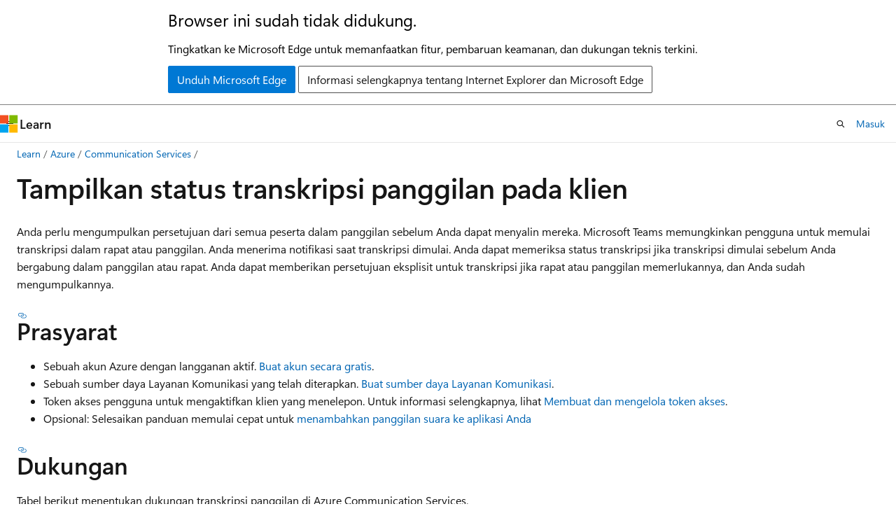

--- FILE ---
content_type: text/html
request_url: https://learn.microsoft.com/id-id/azure/communication-services/how-tos/calling-sdk/call-transcription
body_size: 80646
content:
 <!DOCTYPE html>
		<html
			class="layout layout-holy-grail   show-table-of-contents conceptual show-breadcrumb default-focus"
			lang="id-id"
			dir="ltr"
			data-authenticated="false"
			data-auth-status-determined="false"
			data-target="docs"
			x-ms-format-detection="none"
		>
			
		<head>
			<title>Tampilkan status transkripsi panggilan pada klien - An Azure Communication Services article | Microsoft Learn</title>
			<meta charset="utf-8" />
			<meta name="viewport" content="width=device-width, initial-scale=1.0" />
			<meta name="color-scheme" content="light dark" />

			<meta name="description" content="Gunakan SDK Azure Communication Services untuk menampilkan status transkripsi panggilan." />
			<link rel="canonical" href="https://learn.microsoft.com/id-id/azure/communication-services/how-tos/calling-sdk/call-transcription" /> 

			<!-- Non-customizable open graph and sharing-related metadata -->
			<meta name="twitter:card" content="summary_large_image" />
			<meta name="twitter:site" content="@MicrosoftLearn" />
			<meta property="og:type" content="website" />
			<meta property="og:image:alt" content="Microsoft Learn" />
			<meta property="og:image" content="https://learn.microsoft.com/en-us/media/open-graph-image.png" />
			<!-- Page specific open graph and sharing-related metadata -->
			<meta property="og:title" content="Tampilkan status transkripsi panggilan pada klien - An Azure Communication Services article" />
			<meta property="og:url" content="https://learn.microsoft.com/id-id/azure/communication-services/how-tos/calling-sdk/call-transcription" />
			<meta property="og:description" content="Gunakan SDK Azure Communication Services untuk menampilkan status transkripsi panggilan." />
			<meta name="platform_id" content="fa8c0cbb-8252-d437-37c5-23fc7e94d87e" /> <meta name="scope" content="Azure" />
			<meta name="locale" content="id-id" />
			 <meta name="adobe-target" content="true" /> 
			<meta name="uhfHeaderId" content="azure" />

			<meta name="page_type" content="conceptual" />

			<!--page specific meta tags-->
			

			<!-- custom meta tags -->
			
		<meta name="schema" content="Conceptual" />
	
		<meta name="author" content="tophpalmer" />
	
		<meta name="breadcrumb_path" content="/azure/bread/toc.json" />
	
		<meta name="depot_name" content="Azure.azure-documents" />
	
		<meta name="document_id" content="bb4966d0-024b-0939-b314-011ad8f4013d" />
	
		<meta name="document_version_independent_id" content="5a68b97b-368d-9803-2854-eab29717d43b" />
	
		<meta name="feedback_help_link_type" content="get-help-at-qna" />
	
		<meta name="feedback_help_link_url" content="https://learn.microsoft.com/answers/tags/128/azure-communication-services/" />
	
		<meta name="feedback_product_url" content="https://feedback.azure.com/d365community/forum/81ff6d2b-0c25-ec11-b6e6-000d3a4f0858" />
	
		<meta name="feedback_system" content="Standard" />
	
		<meta name="git_commit_id" content="cb30a172f850b91a5b4276740150843bb55a180b" />
	
		<meta name="gitcommit" content="https://github.com/MicrosoftDocs/azure-docs-pr/blob/cb30a172f850b91a5b4276740150843bb55a180b/articles/communication-services/how-tos/calling-sdk/call-transcription.md" />
	
		<meta name="learn_banner_products" content="azure" />
	
		<meta name="ms.author" content="chpalm" />
	
		<meta name="ms.custom" content="template-how-to" />
	
		<meta name="ms.date" content="2025-06-15T00:00:00Z" />
	
		<meta name="ms.service" content="azure-communication-services" />
	
		<meta name="ms.subservice" content="calling" />
	
		<meta name="ms.suite" content="office" />
	
		<meta name="ms.topic" content="how-to" />
	
		<meta name="original_content_git_url" content="https://github.com/MicrosoftDocs/azure-docs-pr/blob/live/articles/communication-services/how-tos/calling-sdk/call-transcription.md" />
	
		<meta name="permissioned-type" content="public" />
	
		<meta name="recommendation_types" content="Training" />
	
		<meta name="recommendation_types" content="Certification" />
	
		<meta name="recommendations" content="true" />
	
		<meta name="site_name" content="Docs" />
	
		<meta name="updated_at" content="2025-10-31T06:59:00Z" />
	
		<meta name="zone_pivot_group_filename" content="zone-pivot-groups.json" />
	
		<meta name="zone_pivot_groups" content="acs-plat-web-ios-android-windows" />
	
		<meta name="ms.translationtype" content="MT" />
	
		<meta name="ms.contentlocale" content="id-id" />
	
		<meta name="loc_version" content="2025-10-08T05:27:39.7057933Z" />
	
		<meta name="loc_source_id" content="Github-70773711#live" />
	
		<meta name="loc_file_id" content="Github-70773711.live.Azure.azure-documents.articles/communication-services/how-tos/calling-sdk/call-transcription.md" />
	
		<meta name="toc_rel" content="../../toc.json" />
	
		<meta name="word_count" content="2760" />
	
		<meta name="asset_id" content="communication-services/how-tos/calling-sdk/call-transcription" />
	
		<meta name="item_type" content="Content" />
	
		<meta name="monikers" content="migrate" />
	
		<meta name="monikers" content="cyclecloud-8" />
	
		<meta name="monikers" content="cyclecloud-7" />
	
		<meta name="monikers" content="migrate-classic" />
	
		<meta name="previous_tlsh_hash" content="3F15518297A171333BE4B8D79F732F2CBC51B18165B643FCD97419BF4C21380D1AB9CCA1961A5EC83754CAA507C66CEC5A1A7CBFD3B0AB0591BA86904FB028DB3C9571E668" />
	
		<meta name="github_feedback_content_git_url" content="https://github.com/MicrosoftDocs/azure-docs/blob/main/articles/communication-services/how-tos/calling-sdk/call-transcription.md" />
	 
		<meta name="cmProducts" content="https://authoring-docs-microsoft.poolparty.biz/devrel/54fcef21-b24a-4ef4-9c4a-a525c23ee9a3" data-source="generated" />
	
		<meta name="cmProducts" content="https://authoring-docs-microsoft.poolparty.biz/devrel/63959238-cb90-4871-a33d-4a5519097e47" data-source="generated" />
	
		<meta name="spProducts" content="https://authoring-docs-microsoft.poolparty.biz/devrel/8ab60220-e56b-41ff-a8bf-45b8d7ab716f" data-source="generated" />
	
		<meta name="spProducts" content="https://authoring-docs-microsoft.poolparty.biz/devrel/78d87f42-5582-4a6b-90be-7db2f12b34e6" data-source="generated" />
	

			<!-- assets and js globals -->
			
			<link rel="stylesheet" href="/static/assets/0.4.03301.7415-7dd881c1/styles/site-ltr.css" />
			
			<link rel="preconnect" href="//mscom.demdex.net" crossorigin />
						<link rel="dns-prefetch" href="//target.microsoft.com" />
						<link rel="dns-prefetch" href="//microsoftmscompoc.tt.omtrdc.net" />
						<link
							rel="preload"
							as="script"
							href="/static/third-party/adobe-target/at-js/2.9.0/at.js"
							integrity="sha384-l4AKhsU8cUWSht4SaJU5JWcHEWh1m4UTqL08s6b/hqBLAeIDxTNl+AMSxTLx6YMI"
							crossorigin="anonymous"
							id="adobe-target-script"
							type="application/javascript"
						/>
			<script src="https://wcpstatic.microsoft.com/mscc/lib/v2/wcp-consent.js"></script>
			<script src="https://js.monitor.azure.com/scripts/c/ms.jsll-4.min.js"></script>
			<script src="/_themes/docs.theme/master/id-id/_themes/global/deprecation.js"></script>

			<!-- msdocs global object -->
			<script id="msdocs-script">
		var msDocs = {
  "environment": {
    "accessLevel": "online",
    "azurePortalHostname": "portal.azure.com",
    "reviewFeatures": false,
    "supportLevel": "production",
    "systemContent": true,
    "siteName": "learn",
    "legacyHosting": false
  },
  "data": {
    "contentLocale": "id-id",
    "contentDir": "ltr",
    "userLocale": "id-id",
    "userDir": "ltr",
    "pageTemplate": "Conceptual",
    "brand": "azure",
    "context": {},
    "standardFeedback": true,
    "showFeedbackReport": false,
    "feedbackHelpLinkType": "get-help-at-qna",
    "feedbackHelpLinkUrl": "https://learn.microsoft.com/answers/tags/128/azure-communication-services/",
    "feedbackSystem": "Standard",
    "feedbackGitHubRepo": "MicrosoftDocs/azure-docs",
    "feedbackProductUrl": "https://feedback.azure.com/d365community/forum/81ff6d2b-0c25-ec11-b6e6-000d3a4f0858",
    "extendBreadcrumb": false,
    "isEditDisplayable": false,
    "isPrivateUnauthorized": false,
    "hideViewSource": false,
    "isPermissioned": false,
    "hasRecommendations": true,
    "contributors": [
      {
        "name": "tophpalmer",
        "url": "https://github.com/tophpalmer"
      },
      {
        "name": "vac0224",
        "url": "https://github.com/vac0224"
      },
      {
        "name": "sonalisaxenacse12",
        "url": "https://github.com/sonalisaxenacse12"
      },
      {
        "name": "tomaschladek",
        "url": "https://github.com/tomaschladek"
      },
      {
        "name": "jsaurezlee-msft",
        "url": "https://github.com/jsaurezlee-msft"
      },
      {
        "name": "ddematheu2",
        "url": "https://github.com/ddematheu2"
      },
      {
        "name": "ProbablePrime",
        "url": "https://github.com/ProbablePrime"
      }
    ]
  },
  "functions": {}
};;
	</script>

			<!-- base scripts, msdocs global should be before this -->
			<script src="/static/assets/0.4.03301.7415-7dd881c1/scripts/id-id/index-docs.js"></script>
			

			<!-- json-ld -->
			
		</head>
	
			<body
				id="body"
				data-bi-name="body"
				class="layout-body "
				lang="id-id"
				dir="ltr"
			>
				<header class="layout-body-header">
		<div class="header-holder has-default-focus">
			
		<a
			href="#main"
			
			style="z-index: 1070"
			class="outline-color-text visually-hidden-until-focused position-fixed inner-focus focus-visible top-0 left-0 right-0 padding-xs text-align-center background-color-body"
			
		>
			Lompati ke konten utama
		</a>
	
		<a
			href="#"
			data-skip-to-ask-learn
			style="z-index: 1070"
			class="outline-color-text visually-hidden-until-focused position-fixed inner-focus focus-visible top-0 left-0 right-0 padding-xs text-align-center background-color-body"
			hidden
		>
			Lewati dan langsung menuju pengalaman obrolan Ask Learn
		</a>
	

			<div hidden id="cookie-consent-holder" data-test-id="cookie-consent-container"></div>
			<!-- Unsupported browser warning -->
			<div
				id="unsupported-browser"
				style="background-color: white; color: black; padding: 16px; border-bottom: 1px solid grey;"
				hidden
			>
				<div style="max-width: 800px; margin: 0 auto;">
					<p style="font-size: 24px">Browser ini sudah tidak didukung.</p>
					<p style="font-size: 16px; margin-top: 16px;">
						Tingkatkan ke Microsoft Edge untuk memanfaatkan fitur, pembaruan keamanan, dan dukungan teknis terkini.
					</p>
					<div style="margin-top: 12px;">
						<a
							href="https://go.microsoft.com/fwlink/p/?LinkID=2092881 "
							style="background-color: #0078d4; border: 1px solid #0078d4; color: white; padding: 6px 12px; border-radius: 2px; display: inline-block;"
						>
							Unduh Microsoft Edge
						</a>
						<a
							href="https://learn.microsoft.com/en-us/lifecycle/faq/internet-explorer-microsoft-edge"
							style="background-color: white; padding: 6px 12px; border: 1px solid #505050; color: #171717; border-radius: 2px; display: inline-block;"
						>
							Informasi selengkapnya tentang Internet Explorer dan Microsoft Edge
						</a>
					</div>
				</div>
			</div>
			<!-- site header -->
			<header
				id="ms--site-header"
				data-test-id="site-header-wrapper"
				role="banner"
				itemscope="itemscope"
				itemtype="http://schema.org/Organization"
			>
				<div
					id="ms--mobile-nav"
					class="site-header display-none-tablet padding-inline-none gap-none"
					data-bi-name="mobile-header"
					data-test-id="mobile-header"
				></div>
				<div
					id="ms--primary-nav"
					class="site-header display-none display-flex-tablet"
					data-bi-name="L1-header"
					data-test-id="primary-header"
				></div>
				<div
					id="ms--secondary-nav"
					class="site-header display-none display-flex-tablet"
					data-bi-name="L2-header"
					data-test-id="secondary-header"
					
				></div>
			</header>
			
		<!-- banner -->
		<div data-banner>
			<div id="disclaimer-holder"></div>
			
		</div>
		<!-- banner end -->
	
		</div>
	</header>
				 <section
					id="layout-body-menu"
					class="layout-body-menu display-flex"
					data-bi-name="menu"
			  >
					
		<div
			id="left-container"
			class="left-container display-none display-block-tablet padding-inline-sm padding-bottom-sm width-full"
			data-toc-container="true"
		>
			<!-- Regular TOC content (default) -->
			<div id="ms--toc-content" class="height-full">
				<nav
					id="affixed-left-container"
					class="margin-top-sm-tablet position-sticky display-flex flex-direction-column"
					aria-label="Primer"
					data-bi-name="left-toc"
					role="navigation"
				></nav>
			</div>
			<!-- Collapsible TOC content (hidden by default) -->
			<div id="ms--toc-content-collapsible" class="height-full" hidden>
				<nav
					id="affixed-left-container"
					class="margin-top-sm-tablet position-sticky display-flex flex-direction-column"
					aria-label="Primer"
					data-bi-name="left-toc"
					role="navigation"
				>
					<div
						id="ms--collapsible-toc-header"
						class="display-flex justify-content-flex-end margin-bottom-xxs"
					>
						<button
							type="button"
							class="button button-clear inner-focus"
							data-collapsible-toc-toggle
							aria-expanded="true"
							aria-controls="ms--collapsible-toc-content"
							aria-label="Daftar isi"
						>
							<span class="icon font-size-h4" aria-hidden="true">
								<span class="docon docon-panel-left-contract"></span>
							</span>
						</button>
					</div>
				</nav>
			</div>
		</div>
	
			  </section>

				<main
					id="main"
					role="main"
					class="layout-body-main "
					data-bi-name="content"
					lang="id-id"
					dir="ltr"
				>
					
			<div
		id="ms--content-header"
		class="content-header default-focus border-bottom-none"
		data-bi-name="content-header"
	>
		<div class="content-header-controls margin-xxs margin-inline-sm-tablet">
			<button
				type="button"
				class="contents-button button button-sm margin-right-xxs"
				data-bi-name="contents-expand"
				aria-haspopup="true"
				data-contents-button
			>
				<span class="icon" aria-hidden="true"><span class="docon docon-menu"></span></span>
				<span class="contents-expand-title"> Daftar isi </span>
			</button>
			<button
				type="button"
				class="ap-collapse-behavior ap-expanded button button-sm"
				data-bi-name="ap-collapse"
				aria-controls="action-panel"
			>
				<span class="icon" aria-hidden="true"><span class="docon docon-exit-mode"></span></span>
				<span>Keluar dari mode editor</span>
			</button>
		</div>
	</div>
			<div data-main-column class="padding-sm padding-top-none padding-top-sm-tablet">
				<div>
					
		<div id="article-header" class="background-color-body margin-bottom-xs display-none-print">
			<div class="display-flex align-items-center justify-content-space-between">
				
		<details
			id="article-header-breadcrumbs-overflow-popover"
			class="popover"
			data-for="article-header-breadcrumbs"
		>
			<summary
				class="button button-clear button-primary button-sm inner-focus"
				aria-label="Semua petunjuk navigasi"
			>
				<span class="icon">
					<span class="docon docon-more"></span>
				</span>
			</summary>
			<div id="article-header-breadcrumbs-overflow" class="popover-content padding-none"></div>
		</details>

		<bread-crumbs
			id="article-header-breadcrumbs"
			role="group"
			aria-label="Petunjuk navigasi"
			data-test-id="article-header-breadcrumbs"
			class="overflow-hidden flex-grow-1 margin-right-sm margin-right-md-tablet margin-right-lg-desktop margin-left-negative-xxs padding-left-xxs"
		></bread-crumbs>
	 
		<div
			id="article-header-page-actions"
			class="opacity-none margin-left-auto display-flex flex-wrap-no-wrap align-items-stretch"
		>
			
		<button
			class="button button-sm border-none inner-focus display-none-tablet flex-shrink-0 "
			data-bi-name="ask-learn-assistant-entry"
			data-test-id="ask-learn-assistant-modal-entry-mobile"
			data-ask-learn-modal-entry
			
			type="button"
			style="min-width: max-content;"
			aria-expanded="false"
			aria-label="Tanyakan kepada Learn"
			hidden
		>
			<span class="icon font-size-lg" aria-hidden="true">
				<span class="docon docon-chat-sparkle-fill gradient-ask-learn-logo"></span>
			</span>
		</button>
		<button
			class="button button-sm display-none display-inline-flex-tablet display-none-desktop flex-shrink-0 margin-right-xxs border-color-ask-learn "
			data-bi-name="ask-learn-assistant-entry"
			
			data-test-id="ask-learn-assistant-modal-entry-tablet"
			data-ask-learn-modal-entry
			type="button"
			style="min-width: max-content;"
			aria-expanded="false"
			hidden
		>
			<span class="icon font-size-lg" aria-hidden="true">
				<span class="docon docon-chat-sparkle-fill gradient-ask-learn-logo"></span>
			</span>
			<span>Tanyakan kepada Learn</span>
		</button>
		<button
			class="button button-sm display-none flex-shrink-0 display-inline-flex-desktop margin-right-xxs border-color-ask-learn "
			data-bi-name="ask-learn-assistant-entry"
			
			data-test-id="ask-learn-assistant-flyout-entry"
			data-ask-learn-flyout-entry
			data-flyout-button="toggle"
			type="button"
			style="min-width: max-content;"
			aria-expanded="false"
			aria-controls="ask-learn-flyout"
			hidden
		>
			<span class="icon font-size-lg" aria-hidden="true">
				<span class="docon docon-chat-sparkle-fill gradient-ask-learn-logo"></span>
			</span>
			<span>Tanyakan kepada Learn</span>
		</button>
	 
		<button
			type="button"
			id="ms--focus-mode-button"
			data-focus-mode
			data-bi-name="focus-mode-entry"
			class="button button-sm flex-shrink-0 margin-right-xxs display-none display-inline-flex-desktop"
		>
			<span class="icon font-size-lg" aria-hidden="true">
				<span class="docon docon-glasses"></span>
			</span>
			<span>Mode fokus</span>
		</button>
	 

			<details class="popover popover-right" id="article-header-page-actions-overflow">
				<summary
					class="justify-content-flex-start button button-clear button-sm button-primary inner-focus"
					aria-label="Tindakan lainnya"
					title="Tindakan lainnya"
				>
					<span class="icon" aria-hidden="true">
						<span class="docon docon-more-vertical"></span>
					</span>
				</summary>
				<div class="popover-content">
					
		<button
			data-page-action-item="overflow-mobile"
			type="button"
			class="button-block button-sm inner-focus button button-clear display-none-tablet justify-content-flex-start text-align-left"
			data-bi-name="contents-expand"
			data-contents-button
			data-popover-close
		>
			<span class="icon">
				<span class="docon docon-editor-list-bullet" aria-hidden="true"></span>
			</span>
			<span class="contents-expand-title">Daftar isi</span>
		</button>
	 
		<a
			id="lang-link-overflow"
			class="button-sm inner-focus button button-clear button-block justify-content-flex-start text-align-left"
			data-bi-name="language-toggle"
			data-page-action-item="overflow-all"
			data-check-hidden="true"
			data-read-in-link
			href="#"
			hidden
		>
			<span class="icon" aria-hidden="true" data-read-in-link-icon>
				<span class="docon docon-locale-globe"></span>
			</span>
			<span data-read-in-link-text>Baca dalam bahasa Inggris</span>
		</a>
	 
		<button
			type="button"
			class="collection button button-clear button-sm button-block justify-content-flex-start text-align-left inner-focus"
			data-list-type="collection"
			data-bi-name="collection"
			data-page-action-item="overflow-all"
			data-check-hidden="true"
			data-popover-close
		>
			<span class="icon" aria-hidden="true">
				<span class="docon docon-circle-addition"></span>
			</span>
			<span class="collection-status">Tambahkan</span>
		</button>
	
					
		<button
			type="button"
			class="collection button button-block button-clear button-sm justify-content-flex-start text-align-left inner-focus"
			data-list-type="plan"
			data-bi-name="plan"
			data-page-action-item="overflow-all"
			data-check-hidden="true"
			data-popover-close
			hidden
		>
			<span class="icon" aria-hidden="true">
				<span class="docon docon-circle-addition"></span>
			</span>
			<span class="plan-status">Tambahkan ke paket</span>
		</button>
	  
					
		<hr class="margin-block-xxs" />
		<h4 class="font-size-sm padding-left-xxs">Bagikan melalui</h4>
		
					<a
						class="button button-clear button-sm inner-focus button-block justify-content-flex-start text-align-left text-decoration-none share-facebook"
						data-bi-name="facebook"
						data-page-action-item="overflow-all"
						href="#"
					>
						<span class="icon color-primary" aria-hidden="true">
							<span class="docon docon-facebook-share"></span>
						</span>
						<span>Facebook</span>
					</a>

					<a
						href="#"
						class="button button-clear button-sm inner-focus button-block justify-content-flex-start text-align-left text-decoration-none share-twitter"
						data-bi-name="twitter"
						data-page-action-item="overflow-all"
					>
						<span class="icon color-text" aria-hidden="true">
							<span class="docon docon-xlogo-share"></span>
						</span>
						<span>x.com</span>
					</a>

					<a
						href="#"
						class="button button-clear button-sm inner-focus button-block justify-content-flex-start text-align-left text-decoration-none share-linkedin"
						data-bi-name="linkedin"
						data-page-action-item="overflow-all"
					>
						<span class="icon color-primary" aria-hidden="true">
							<span class="docon docon-linked-in-logo"></span>
						</span>
						<span>LinkedIn</span>
					</a>
					<a
						href="#"
						class="button button-clear button-sm inner-focus button-block justify-content-flex-start text-align-left text-decoration-none share-email"
						data-bi-name="email"
						data-page-action-item="overflow-all"
					>
						<span class="icon color-primary" aria-hidden="true">
							<span class="docon docon-mail-message"></span>
						</span>
						<span>Email</span>
					</a>
			  
	 
		<hr class="margin-block-xxs" />
		<button
			class="button button-block button-clear button-sm justify-content-flex-start text-align-left inner-focus"
			type="button"
			data-bi-name="print"
			data-page-action-item="overflow-all"
			data-popover-close
			data-print-page
			data-check-hidden="true"
		>
			<span class="icon color-primary" aria-hidden="true">
				<span class="docon docon-print"></span>
			</span>
			<span>Cetak</span>
		</button>
	
				</div>
			</details>
		</div>
	
			</div>
		</div>
	  
		<!-- privateUnauthorizedTemplate is hidden by default -->
		<div unauthorized-private-section data-bi-name="permission-content-unauthorized-private" hidden>
			<hr class="hr margin-top-xs margin-bottom-sm" />
			<div class="notification notification-info">
				<div class="notification-content">
					<p class="margin-top-none notification-title">
						<span class="icon">
							<span class="docon docon-exclamation-circle-solid" aria-hidden="true"></span>
						</span>
						<span>Catatan</span>
					</p>
					<p class="margin-top-none authentication-determined not-authenticated">
						Akses ke halaman ini memerlukan otorisasi. Anda dapat mencoba <a class="docs-sign-in" href="#" data-bi-name="permission-content-sign-in">masuk</a> atau <a  class="docs-change-directory" data-bi-name="permisson-content-change-directory">mengubah direktori</a>.
					</p>
					<p class="margin-top-none authentication-determined authenticated">
						Akses ke halaman ini memerlukan otorisasi. Anda dapat mencoba <a class="docs-change-directory" data-bi-name="permisson-content-change-directory">mengubah direktori</a>.
					</p>
				</div>
			</div>
		</div>
	
					<div class="content"><h1 id="show-call-transcription-state-on-the-client">Tampilkan status transkripsi panggilan pada klien</h1></div>
					
		<div
			id="article-metadata"
			data-bi-name="article-metadata"
			data-test-id="article-metadata"
			class="page-metadata-container display-flex gap-xxs justify-content-space-between align-items-center flex-wrap-wrap"
		>
			 
				<div
					id="user-feedback"
					class="margin-block-xxs display-none display-none-print"
					hidden
					data-hide-on-archived
				>
					
		<button
			id="user-feedback-button"
			data-test-id="conceptual-feedback-button"
			class="button button-sm button-clear button-primary display-none"
			type="button"
			data-bi-name="user-feedback-button"
			data-user-feedback-button
			hidden
		>
			<span class="icon" aria-hidden="true">
				<span class="docon docon-like"></span>
			</span>
			<span>Saran dan Komentar</span>
		</button>
	
				</div>
		  
		</div>
	 
		<div data-id="ai-summary" hidden>
			<div id="ms--ai-summary-cta" class="margin-top-xs display-flex align-items-center">
				<span class="icon" aria-hidden="true">
					<span class="docon docon-sparkle-fill gradient-text-vivid"></span>
				</span>
				<button
					id="ms--ai-summary"
					type="button"
					class="tag tag-sm tag-suggestion margin-left-xxs"
					data-test-id="ai-summary-cta"
					data-bi-name="ai-summary-cta"
					data-an="ai-summary"
				>
					<span class="ai-summary-cta-text">
						Ringkas artikel ini untuk saya
					</span>
				</button>
			</div>
			<!-- Slot where the client will render the summary card after the user clicks the CTA -->
			<div id="ms--ai-summary-header" class="margin-top-xs"></div>
		</div>
	 
		<nav
			id="center-doc-outline"
			class="doc-outline is-hidden-desktop display-none-print margin-bottom-sm"
			data-bi-name="intopic toc"
			aria-label="Dalam artikel ini"
		>
			<h2 id="ms--in-this-article" class="title is-6 margin-block-xs">
				Dalam artikel ini
			</h2>
		</nav>
	
					<div class="content"><p>Anda perlu mengumpulkan persetujuan dari semua peserta dalam panggilan sebelum Anda dapat menyalin mereka. Microsoft Teams memungkinkan pengguna untuk memulai transkripsi dalam rapat atau panggilan. Anda menerima notifikasi saat transkripsi dimulai. Anda dapat memeriksa status transkripsi jika transkripsi dimulai sebelum Anda bergabung dalam panggilan atau rapat. Anda dapat memberikan persetujuan eksplisit untuk transkripsi jika rapat atau panggilan memerlukannya, dan Anda sudah mengumpulkannya.</p>
<h2 id="prerequisites">Prasyarat</h2>
<ul>
<li>Sebuah akun Azure dengan langganan aktif. 
              <a href="https://azure.microsoft.com/pricing/purchase-options/azure-account?cid=msft_learn" data-linktype="external">Buat akun secara gratis</a>.</li>
<li>Sebuah sumber daya Layanan Komunikasi yang telah diterapkan. 
              <a href="../../quickstarts/create-communication-resource" data-linktype="relative-path">Buat sumber daya Layanan Komunikasi</a>.</li>
<li>Token akses pengguna untuk mengaktifkan klien yang menelepon. Untuk informasi selengkapnya, lihat <a href="../../quickstarts/identity/access-tokens" data-linktype="relative-path">Membuat dan mengelola token akses</a>.</li>
<li>Opsional: Selesaikan panduan memulai cepat untuk <a href="../../quickstarts/voice-video-calling/getting-started-with-calling" data-linktype="relative-path">menambahkan panggilan suara ke aplikasi Anda</a></li>
</ul>
<h2 id="support">Dukungan</h2>
<p>Tabel berikut menentukan dukungan transkripsi panggilan di Azure Communication Services.</p>
<h2 id="identities-and-call-types">Identitas dan jenis panggilan</h2>
<p>Tabel berikut menunjukkan dukungan transkripsi untuk jenis panggilan dan identitas tertentu.</p>
<table>
<thead>
<tr>
<th>Identitas</th>
<th>Pertemuan tim</th>
<th>Kamar</th>
<th>panggilan 1:1</th>
<th>Panggilan kelompok</th>
<th>Panggilan 1:1 interoperabilitas Teams</th>
<th>Panggilan interop grup di Teams</th>
</tr>
</thead>
<tbody>
<tr>
<td>Pengguna Layanan Komunikasi</td>
<td>✔️</td>
<td></td>
<td></td>
<td></td>
<td>✔️</td>
<td>✔️</td>
</tr>
<tr>
<td>Pengguna Microsoft 365</td>
<td>✔️</td>
<td></td>
<td></td>
<td></td>
<td>✔️</td>
<td>✔️</td>
</tr>
</tbody>
</table>
<h2 id="operations">Operasi</h2>
<p>Tabel berikut menunjukkan dukungan API individu dalam memanggil SDK ke jenis identitas individu.</p>
<table>
<thead>
<tr>
<th>Operasi</th>
<th>Pengguna Layanan Komunikasi</th>
<th>Pengguna Microsoft 365</th>
</tr>
</thead>
<tbody>
<tr>
<td>Dapatkan kejadian bahwa transkripsi telah dimulai</td>
<td>✔️</td>
<td>✔️</td>
</tr>
<tr>
<td>Dapatkan status transkripsi</td>
<td>✔️</td>
<td>✔️</td>
</tr>
<tr>
<td>Mulai atau hentikan transkripsi</td>
<td></td>
<td></td>
</tr>
<tr>
<td>Pelajari apakah persetujuan eksplisit diperlukan</td>
<td>✔️ [1]</td>
<td>✔️ [1]</td>
</tr>
<tr>
<td>Berikan persetujuan secara eksplisit untuk ditranskripsi</td>
<td>✔️ [1]</td>
<td>✔️ [1]</td>
</tr>
</tbody>
</table>
<p>[1] Fitur ini hanya tersedia dalam rapat Teams dan panggilan interoperabilitas Teams grup.</p>
<h2 id="sdks">SDK</h2>
<p>Tabel-tabel berikut menunjukkan dukungan transkripsi dalam layanan SDK Azure Communication Services individu.</p>
<table>
<thead>
<tr>
<th>Platforma</th>
<th>Web</th>
<th>Web UI (Antarmuka Pengguna Web)</th>
<th>Ios</th>
<th>iOS antarmuka pengguna (UI)</th>
<th>Android</th>
<th>Antarmuka Pengguna Android</th>
<th>Windows</th>
</tr>
</thead>
<tbody>
<tr>
<td>Didukung</td>
<td>✔️</td>
<td>✔️ [1]</td>
<td>✔️ [1]</td>
<td>✔️ [1]</td>
<td>✔️ [1]</td>
<td>✔️ [1]</td>
<td>✔️ [1]</td>
</tr>
</tbody>
</table>
<p>[1] SDK ini tidak mendukung persetujuan eksplisit.</p>
<div class="zone has-pivot" data-pivot="platform-web">
<h2 id="install-the-sdk">Instalasi SDK</h2>
<p>Gunakan perintah <code>npm install</code> untuk menginstal Azure Communication Services Common and Calling SDK untuk JavaScript:</p>
<pre><code class="lang-console">npm install @azure/communication-common --save
npm install @azure/communication-calling --save
</code></pre>
<h2 id="initialize-required-objects">Menginisialisasi objek yang diperlukan</h2>
<p>Instans <code>CallClient</code> diperlukan untuk sebagian besar operasi panggilan. Saat membuat instans baru <code>CallClient</code> , Anda dapat mengonfigurasinya dengan opsi kustom seperti <code>Logger</code> instans.</p>
<p>Dengan instance <code>CallClient</code>, Anda dapat membuat instance <code>CallAgent</code> dengan memanggil <code>createCallAgent</code>. Metode ini secara asinkron mengembalikan objek instans <code>CallAgent</code>.</p>
<p>Metode <code>createCallAgent</code> menggunakan <code>CommunicationTokenCredential</code> sebagai argumen. Ini menerima <a href="../../quickstarts/identity/access-tokens" data-linktype="relative-path">token akses pengguna</a>.</p>
<p>Anda dapat menggunakan metode <code>getDeviceManager</code> pada instans <code>CallClient</code> untuk mengakses <code>deviceManager</code>.</p>
<pre><code class="lang-js">const { CallClient } = require('@azure/communication-calling');
const { AzureCommunicationTokenCredential} = require('@azure/communication-common');
const { AzureLogger, setLogLevel } = require("@azure/logger");

// Set the logger's log level
setLogLevel('verbose');

// Redirect log output to console, file, buffer, REST API, or whatever location you want
AzureLogger.log = (...args) =&gt; {
    console.log(...args); // Redirect log output to console
};

const userToken = '&lt;USER_TOKEN&gt;';
callClient = new CallClient(options);
const tokenCredential = new AzureCommunicationTokenCredential(userToken);
const callAgent = await callClient.createCallAgent(tokenCredential, {displayName: 'optional Azure Communication Services user name'});
const deviceManager = await callClient.getDeviceManager()
</code></pre>
<h3 id="manage-sdk-connectivity-to-microsoft-infrastructure">Mengelola konektivitas SDK ke infrastruktur Microsoft</h3>
<p>Instansi <code>Call Agent</code> membantu Anda mengelola panggilan (untuk bergabung atau memulai panggilan). Untuk bekerja, SDK panggilan Anda perlu tersambung ke infrastruktur Microsoft untuk mendapatkan pemberitahuan panggilan masuk dan mengoordinasikan detail panggilan lainnya. 
              <code>Call Agent</code> Anda memiliki dua kemungkinan keadaan:</p>
<p>
              <strong>Connected</strong> - Nilai <code>Call Agent</code> connectionStatus dengan <code>Connected</code> berarti bahwa SDK klien terhubung dan mampu menerima notifikasi dari infrastruktur Microsoft.</p>
<p>
              <strong>Terputus</strong> - Nilai <code>Call Agent</code> dari connectionStatue <code>Disconnected</code> menunjukkan adanya masalah yang mencegah SDK terhubung dengan benar. 
              <code>Call Agent</code> harus dibuat ulang.</p>
<ul>
<li>
              <code>invalidToken</code>: Jika token kedaluwarsa atau tidak valid, <code>Call Agent</code> instansinya terputus dengan kesalahan ini.</li>
<li>
              <code>connectionIssue</code>: Jika ada masalah dengan klien yang terhubung ke infrastruktur Microsoft, setelah banyak percobaan ulang <code>Call Agent</code> mengekspos kesalahan <code>connectionIssue</code>.</li>
</ul>
<p>Anda dapat memeriksa apakah lokal Anda <code>Call Agent</code> terhubung ke infrastruktur Microsoft dengan memeriksa nilai saat ini dari properti <code>connectionState</code>. Selama panggilan aktif, Anda dapat mendengarkan ke acara <code>connectionStateChanged</code> untuk menentukan apakah <code>Call Agent</code> berubah dari keadaan <strong>Terhubung</strong> ke <strong>Tidak Terhubung</strong>.</p>
<pre><code class="lang-js">const connectionState = callAgentInstance.connectionState;
console.log(connectionState); // it may return either of 'Connected' | 'Disconnected'

const connectionStateCallback = (args) =&gt; {
    console.log(args); // it will return an object with oldState and newState, each of having a value of either of 'Connected' | 'Disconnected'
    // it will also return reason, either of 'invalidToken' | 'connectionIssue'
}
callAgentInstance.on('connectionStateChanged', connectionStateCallback);
</code></pre>
<div class="WARNING">
<p>Peringatan</p>
<p>Karena perubahan pada Microsoft Teams, JavaScript SDK pemanggil dengan versi 1.21 dan yang lebih rendah menghentikan transkripsi Teams dan memblokir pengguna Teams untuk memulai transkripsi. Jika Anda ingin menggunakan transkripsi Teams dalam panggilan dan rapat, Anda perlu meningkatkan SDK panggilan Anda ke setidaknya versi 1.22.</p>
</div>
<h2 id="call-transcription">Transkripsi panggilan</h2>
<p>
              <code>Transcription</code> adalah fitur yang diperluas dari kelas <code>Call</code>. Pertama-tama, Anda perlu mendapatkan objek API fitur transkripsi.</p>
<pre><code class="lang-js">const callTranscriptionFeature = call.feature(Features.Transcription);
</code></pre>
<p>Anda dapat memeriksa status transkripsi dalam properti <code>isTranscriptionActive</code>. Jika nilai diatur ke <code>true</code>, maka transkripsi aktif.</p>
<pre><code class="lang-js">const isTranscriptionActive = callTranscriptionFeature.isTranscriptionActive;
</code></pre>
<p>Anda dapat berlangganan ke acara yang dipicu ketika keadaan transkripsi berubah.</p>
<pre><code class="lang-js">const isTranscriptionActiveChangedHandler = () =&gt; {
  console.log(callTranscriptionFeature.isTranscriptionActive);
};
callTranscriptionFeature.on('isTranscriptionActiveChanged', isTranscriptionActiveChangedHandler);
</code></pre>
<p>Anda dapat berhenti berlangganan dari acara dengan kode berikut:</p>
<pre><code class="lang-js">callTranscriptionFeature.off('isTranscriptionActiveChanged', isTranscriptionActiveChangedHandler);
</code></pre>
<h2 id="explicit-consent">Persetujuan Ekspres</h2>
<p>Saat rapat atau panggilan Teams Anda dikonfigurasi untuk memerlukan persetujuan eksplisit untuk perekaman atau transkripsi, Anda diharuskan untuk mengumpulkan persetujuan eksplisit dari pengguna Anda untuk mengizinkan pengguna ditranskripsikan atau direkam. Anda dapat memberikan persetujuan secara proaktif saat bergabung dalam rapat atau secara reaktif ketika perekaman atau transkripsi dimulai. Hingga persetujuan eksplisit diberikan, audio, video, dan berbagi layar peserta dinonaktifkan selama proses transkripsi.</p>
<p>Anda dapat memeriksa apakah transkripsi rapat memerlukan persetujuan eksplisit berdasarkan properti <code>isTeamsConsentRequired</code>. Jika nilai diatur ke <code>true</code>, maka persetujuan eksplisit diperlukan untuk <code>call</code>.</p>
<pre><code class="lang-js">const isTranscriptionConsentRequired = callTranscriptionFeature.isTeamsConsentRequired;
</code></pre>
<p>Jika Anda sudah mendapatkan persetujuan pengguna untuk transkripsi, Anda dapat memanggil <code>grantTeamsConsent()</code> metode untuk menunjukkan persetujuan eksplisit ke layanan. Persetujuan ini berlaku hanya untuk satu sesi <code>call</code> dan pengguna perlu memberikan persetujuan lagi jika mereka bergabung kembali dalam pertemuan.</p>
<pre><code class="lang-js">callTranscriptionFeature.grantTeamsConsent();
</code></pre>
<p>Upaya untuk mengaktifkan audio, video, atau berbagi layar gagal ketika transkripsi aktif, persetujuan eksplisit diperlukan tetapi belum diberikan. Anda dapat mengenali situasi ini dengan memeriksa properti <code>reason</code> kelas <code>ParticipantCapabilities</code> untuk <a href="capabilities" data-linktype="relative-path">kemampuan</a><code>turnVideoOn</code>, <code>unmuteMic</code>, dan <code>shareScreen</code>. Anda dapat menemukan <a href="capabilities" data-linktype="relative-path">kemampuan</a> tersebut dalam fitur <code>call.feature(Features.Capabilities)</code>. Kemampuan <a href="capabilities" data-linktype="relative-path">itu</a> akan mengembalikan alasan <code>ExplicitConsentRequired</code> karena pengguna perlu memberikan persetujuan secara eksplisit.</p>
</div>
<div class="zone has-pivot" data-pivot="platform-android">
<h2 id="install-the-sdk">Instalasi SDK</h2>
<p>Temukan file <code>build.gradle</code> pada tingkat proyek Anda dan tambahkan <code>mavenCentral()</code> ke daftar repositori di bawah <code>buildscript</code> dan <code>allprojects</code>.</p>
<pre><code class="lang-groovy">buildscript {
    repositories {
    ...
        mavenCentral()
    ...
    }
}
</code></pre>
<pre><code class="lang-groovy">allprojects {
    repositories {
    ...
        mavenCentral()
    ...
    }
}
</code></pre>
<p>Kemudian, dalam file <code>build.gradle</code> tingkat modul Anda, tambahkan baris-baris berikut ke bagian <code>dependencies</code>:</p>
<pre><code class="lang-groovy">dependencies {
    ...
    implementation 'com.azure.android:azure-communication-calling:1.0.0'
    ...
}
</code></pre>
<h2 id="initialize-the-required-objects">Inisialisasi objek yang diperlukan</h2>
<p>Untuk membuat instance <code>CallAgent</code>, Anda harus memanggil metode <code>createCallAgent</code> pada instance <code>CallClient</code>. Panggilan ini secara asinkron mengembalikan objek instans <code>CallAgent</code> .</p>
<p>Metode <code>createCallAgent</code> mengambil <code>CommunicationUserCredential</code> sebagai argumen, yang mengenkapsulasi sebuah <a href="../../quickstarts/identity/access-tokens" data-linktype="relative-path">token akses</a>.</p>
<p>Untuk mengakses <code>DeviceManager</code>, Anda harus membuat instance <code>callAgent</code> terlebih dahulu. Kemudian Anda dapat menggunakan metode <code>CallClient.getDeviceManager</code> untuk mendapatkan <code>DeviceManager</code>.</p>
<pre><code class="lang-java">String userToken = '&lt;user token&gt;';
CallClient callClient = new CallClient();
CommunicationTokenCredential tokenCredential = new CommunicationTokenCredential(userToken);
android.content.Context appContext = this.getApplicationContext(); // From within an activity, for instance
CallAgent callAgent = callClient.createCallAgent(appContext, tokenCredential).get();
DeviceManager deviceManager = callClient.getDeviceManager(appContext).get();
</code></pre>
<p>Untuk menetapkan nama tampilan bagi penerima panggilan, gunakan metode alternatif ini:</p>
<pre><code class="lang-java">String userToken = '&lt;user token&gt;';
CallClient callClient = new CallClient();
CommunicationTokenCredential tokenCredential = new CommunicationTokenCredential(userToken);
android.content.Context appContext = this.getApplicationContext(); // From within an activity, for instance
CallAgentOptions callAgentOptions = new CallAgentOptions();
callAgentOptions.setDisplayName("Alice Bob");
DeviceManager deviceManager = callClient.getDeviceManager(appContext).get();
CallAgent callAgent = callClient.createCallAgent(appContext, tokenCredential, callAgentOptions).get();
</code></pre>
<div class="WARNING">
<p>Peringatan</p>
<p>Hingga versi 1.1.0 dan versi beta 1.1.0-beta.1 dari Azure Communication Services Calling untuk Android SDK, <code>isTranscriptionActive</code> dan <code>addOnIsTranscriptionActiveChangedListener</code> adalah bagian dari objek <code>Call</code>. Untuk rilis beta baru, fitur tersebut sekarang sebagai fitur <code>Call</code> yang diperluas seperti yang dijelaskan nanti di artikel ini.</p>
</div>
<p>Transkripsi panggilan adalah fitur diperluas dari objek inti <code>Call</code>. Anda perlu mendapatkan objek fitur transkripsi terlebih dahulu.</p>
<pre><code class="lang-java">TranscriptionCallFeature callTranscriptionFeature = call.feature(Features.TRANSCRIPTION);
</code></pre>
<p>Kemudian, untuk memeriksa apakah panggilan sedang ditranskripsi, inspeksi properti <code>isTranscriptionActive</code> dari <code>callTranscriptionFeature</code>. Ini mengembalikan <code>boolean</code>.</p>
<pre><code class="lang-java">boolean isTranscriptionActive = callTranscriptionFeature.isTranscriptionActive();
</code></pre>
<p>Anda juga dapat berlangganan perubahan dalam transkripsi.</p>
<pre><code class="lang-java">private void handleCallOnIsTranscriptionChanged(PropertyChangedEvent args) {
    boolean isTranscriptionActive = callTranscriptionFeature.isTranscriptionActive();
}

callTranscriptionFeature.addOnIsTranscriptionActiveChangedListener(handleCallOnIsTranscriptionChanged);
</code></pre>
<h2 id="explicit-consent">Persetujuan Ekspres</h2>
<div class="NOTE">
<p>Nota</p>
<p>API ini disediakan sebagai pratinjau untuk pengembang dan mungkin berubah berdasarkan umpan balik yang kami terima. Jangan gunakan API ini di lingkungan produksi. Untuk menggunakan API ini, gunakan rilis beta Azure Communication Services Memanggil Android SDK.</p>
</div>
<p>Saat rapat atau panggilan Teams Anda dikonfigurasi untuk memerlukan persetujuan eksplisit untuk perekaman atau transkripsi, Anda diharuskan untuk mengumpulkan persetujuan eksplisit dari pengguna Anda untuk mengizinkan pengguna ditranskripsikan atau direkam. Anda dapat memberikan persetujuan secara proaktif saat bergabung dalam rapat atau secara reaktif ketika perekaman atau transkripsi dimulai. Hingga persetujuan eksplisit diberikan, audio, video, dan berbagi layar peserta dinonaktifkan selama proses transkripsi.</p>
<p>Anda dapat memeriksa apakah transkripsi rapat memerlukan persetujuan eksplisit berdasarkan properti <code>isTeamsConsentRequired()</code>. Jika nilai diatur ke <code>true</code>, maka persetujuan eksplisit diperlukan untuk <code>call</code>.</p>
<pre><code class="lang-java">boolean isTranscriptionConsentRequired = callTranscriptionFeature.isTeamsConsentRequired();
</code></pre>
<p>Jika Anda sudah mendapatkan persetujuan pengguna untuk transkripsi, Anda dapat memanggil <code>grantTeamsConsent()</code> metode untuk menunjukkan persetujuan eksplisit ke layanan. Persetujuan ini berlaku hanya untuk satu sesi <code>call</code> dan pengguna perlu memberikan persetujuan lagi jika mereka bergabung kembali dalam pertemuan.</p>
<pre><code class="lang-java">callTranscriptionFeature.grantTeamsConsent();
</code></pre>
<p>Upaya untuk mengaktifkan audio, video, atau berbagi layar gagal ketika transkripsi aktif, persetujuan eksplisit diperlukan tetapi belum diberikan. Anda dapat mengenali situasi ini dengan memeriksa properti <code>reason</code> kelas <code>ParticipantCapabilities</code> untuk <a href="capabilities" data-linktype="relative-path">kemampuan</a><code>turnVideoOn</code>, <code>unmuteMic</code>, dan <code>shareScreen</code>. Anda dapat menemukan <a href="capabilities" data-linktype="relative-path">kemampuan</a> tersebut dalam fitur <code>call.feature(Features.Capabilities)</code>. Kemampuan <a href="capabilities" data-linktype="relative-path">itu</a> akan mengembalikan alasan <code>ExplicitConsentRequired</code> karena pengguna perlu memberikan persetujuan secara eksplisit.</p>
</div>
<div class="zone has-pivot" data-pivot="platform-ios">
<h2 id="set-up-your-system">Siapkan sistem Anda</h2>
<p>Ikuti langkah-langkah ini untuk menyiapkan sistem Anda.</p>
<h3 id="create-the-xcode-project">Buat proyek Xcode</h3>
<p>Di Xcode, buat proyek iOS baru dan pilih template <strong>Single View App</strong>. Artikel ini menggunakan <a href="https://developer.apple.com/xcode/swiftui/" data-linktype="external">kerangka kerja SwiftUI</a>, jadi Anda harus mengatur <strong>Bahasa</strong> ke <strong>Swift</strong> dan mengatur <strong>Antarmuka</strong> ke <strong>SwiftUI</strong>.</p>
<p>Anda tidak akan membuat tes dalam artikel ini. Silakan kosongkan kotak centang <strong>Include Tests</strong>.</p>
<p>
              <span class="mx-imgBorder">
              <img src="../../quickstarts/voice-video-calling/media/ios/xcode-new-ios-project.png" alt="Screenshot yang menunjukkan jendela untuk membuat proyek di dalam Xcode." data-linktype="relative-path">
              
              </span>
            
</p>
<h3 id="install-the-package-and-dependencies-by-using-cocoapods">Pasang paket dan dependensi menggunakan CocoaPods</h3>
<ol>
<li><p>Buat Podfile untuk aplikasi Anda, seperti contoh ini:</p>
<pre><code>platform :ios, '13.0'
use_frameworks!
target 'AzureCommunicationCallingSample' do
    pod 'AzureCommunicationCalling', '~&gt; 1.0.0'
end
</code></pre>
</li>
<li><p>Jalankan <code>pod install</code>.</p>
</li>
<li><p>Buka <code>.xcworkspace</code> dengan menggunakan Xcode.</p>
</li>
</ol>
<h3 id="request-access-to-the-microphone">Minta akses ke mikrofon</h3>
<p>Untuk mengakses mikrofon perangkat, Anda perlu memperbarui daftar properti informasi aplikasi Anda dengan menggunakan <code>NSMicrophoneUsageDescription</code>. Tetapkan nilai terkait ke dalam string yang disertakan dalam dialog yang digunakan sistem untuk meminta akses dari pengguna.</p>
<p>Klik kanan entri <strong>Info.plist</strong> pada pohon proyek, lalu pilih <strong>Buka Sebagai</strong>&gt;<strong>Kode Sumber</strong>. Tambahkan baris berikut pada bagian <code>&lt;dict&gt;</code> tingkat atas, lalu simpan file tersebut.</p>
<pre><code class="lang-xml">&lt;key&gt;NSMicrophoneUsageDescription&lt;/key&gt;
&lt;string&gt;Need microphone access for VOIP calling.&lt;/string&gt;
</code></pre>
<h3 id="set-up-the-app-framework">Atur kerangka aplikasi</h3>
<p>Buka file proyek <code>ContentView.swift</code> Anda. Tambahkan deklarasi <code>import</code> di bagian atas file untuk mengimpor pustaka <code>AzureCommunicationCalling</code>. Selain itu, impor <code>AVFoundation</code>. Anda membutuhkannya untuk permintaan izin audio dalam kode.</p>
<pre><code class="lang-swift">import AzureCommunicationCalling
import AVFoundation
</code></pre>
<h3 id="initialize-callagent">Inisialisasi CallAgent</h3>
<p>Untuk membuat instance <code>CallAgent</code> dari <code>CallClient</code>, Anda harus menggunakan metode <code>callClient.createCallAgent</code> yang secara asinkron mengembalikan objek <code>CallAgent</code> setelah diinisialisasi.</p>
<p>Untuk membuat klien panggilan, lewatkan objek <code>CommunicationTokenCredential</code>.</p>
<pre><code class="lang-swift">import AzureCommunication

let tokenString = "token_string"
var userCredential: CommunicationTokenCredential?
do {
    let options = CommunicationTokenRefreshOptions(initialToken: token, refreshProactively: true, tokenRefresher: self.fetchTokenSync)
    userCredential = try CommunicationTokenCredential(withOptions: options)
} catch {
    updates("Couldn't created Credential object", false)
    initializationDispatchGroup!.leave()
    return
}

// tokenProvider needs to be implemented by Contoso, which fetches a new token
public func fetchTokenSync(then onCompletion: TokenRefreshOnCompletion) {
    let newToken = self.tokenProvider!.fetchNewToken()
    onCompletion(newToken, nil)
}
</code></pre>
<p>Sampaikan objek <code>CommunicationTokenCredential</code> yang Anda buat ke <code>CallClient</code>, dan atur nama tampilan:</p>
<pre><code class="lang-swift">self.callClient = CallClient()
let callAgentOptions = CallAgentOptions()
options.displayName = " iOS Azure Communication Services User"

self.callClient!.createCallAgent(userCredential: userCredential!,
    options: callAgentOptions) { (callAgent, error) in
        if error == nil {
            print("Create agent succeeded")
            self.callAgent = callAgent
        } else {
            print("Create agent failed")
        }
})
</code></pre>
<div class="WARNING">
<p>Peringatan</p>
<p>Hingga versi 1.1.0 dan rilis beta versi 1.1.0-beta.1 dari Azure Communication Services Calling iOS SDK memiliki <code>isTranscriptionActive</code> sebagai bagian dari objek <code>Call</code> dan <code>didChangeTranscriptionState</code> adalah bagian dari delegasi <code>CallDelegate</code>. Untuk rilis beta baru, fitur tersebut sekarang sebagai fitur <code>Call</code> yang diperluas seperti yang dijelaskan nanti di artikel ini.</p>
</div>
<p>Transkripsi panggilan adalah fitur diperluas dari objek inti <code>Call</code>. Anda perlu mendapatkan objek fitur transkripsi terlebih dahulu.</p>
<pre><code class="lang-swift">let callTranscriptionFeature = call.feature(Features.transcription)
</code></pre>
<p>Kemudian, untuk memeriksa apakah panggilan telah ditranskripsi, periksa properti <code>isTranscriptionActive</code> dari <code>callTranscriptionFeature</code>. Ini mengembalikan <code>Bool</code>.</p>
<pre><code class="lang-swift">let isTranscriptionActive = callTranscriptionFeature.isTranscriptionActive;
</code></pre>
<p>Anda juga dapat berlangganan perubahan transkripsi dengan menerapkan <code>TranscriptionCallFeatureDelegate</code> delegasi pada kelas Anda dengan acara <code>didChangeTranscriptionState</code>:</p>
<pre><code class="lang-swift">callTranscriptionFeature.delegate = self

// didChangeTranscriptionState is a member of TranscriptionCallFeatureDelegate
public func transcriptionCallFeature(_ transcriptionCallFeature: TranscriptionCallFeature, didChangeTranscriptionState args: PropertyChangedEventArgs) {
    let isTranscriptionActive = callTranscriptionFeature.isTranscriptionActive
}
</code></pre>
<h2 id="explicit-consent">Persetujuan Ekspres</h2>
<div class="NOTE">
<p>Nota</p>
<p>API ini disediakan sebagai pratinjau untuk pengembang dan mungkin berubah berdasarkan umpan balik yang kami terima. Jangan gunakan API ini di lingkungan produksi. Untuk menggunakan API ini, gunakan rilis beta Azure Communication Services Calling iOS SDK.</p>
</div>
<p>Saat rapat atau panggilan Teams Anda dikonfigurasi untuk memerlukan persetujuan eksplisit untuk perekaman atau transkripsi, Anda diharuskan untuk mengumpulkan persetujuan eksplisit dari pengguna Anda untuk mengizinkan pengguna ditranskripsikan atau direkam. Anda dapat memberikan persetujuan secara proaktif saat bergabung dalam rapat atau secara reaktif ketika perekaman atau transkripsi dimulai. Hingga persetujuan eksplisit diberikan, audio, video, dan berbagi layar peserta dinonaktifkan selama proses transkripsi.</p>
<p>Anda dapat memeriksa apakah transkripsi rapat memerlukan persetujuan eksplisit berdasarkan properti <code>isTeamsConsentRequired</code>. Jika nilai diatur ke <code>true</code>, maka persetujuan eksplisit diperlukan untuk <code>call</code>.</p>
<pre><code class="lang-swift">let isTranscriptionConsentRequired = callTranscriptionFeature.isTeamsConsentRequired;
</code></pre>
<p>Jika Anda sudah mendapatkan persetujuan pengguna untuk transkripsi, Anda dapat memanggil <code>grantTeamsConsent()</code> metode untuk menunjukkan persetujuan eksplisit ke layanan. Persetujuan ini berlaku hanya untuk satu sesi <code>call</code> dan pengguna perlu memberikan persetujuan lagi jika mereka bergabung kembali dalam pertemuan.</p>
<pre><code class="lang-swift">callTranscriptionFeature.grantTeamsConsent();
</code></pre>
<p>Upaya untuk mengaktifkan audio, video, atau berbagi layar gagal ketika transkripsi aktif, persetujuan eksplisit diperlukan tetapi belum diberikan. Anda dapat mengenali situasi ini dengan memeriksa properti <code>reason</code> kelas <code>ParticipantCapabilities</code> untuk <a href="capabilities" data-linktype="relative-path">kemampuan</a><code>turnVideoOn</code>, <code>unmuteMic</code>, dan <code>shareScreen</code>. Anda dapat menemukan <a href="capabilities" data-linktype="relative-path">kemampuan</a> tersebut dalam fitur <code>call.feature(Features.Capabilities)</code>. Kemampuan <a href="capabilities" data-linktype="relative-path">itu</a> akan mengembalikan alasan <code>ExplicitConsentRequired</code> karena pengguna perlu memberikan persetujuan secara eksplisit.</p>
</div>
<div class="zone has-pivot" data-pivot="platform-windows">
<h2 id="set-up-your-system">Siapkan sistem Anda</h2>
<p>Ikuti langkah-langkah ini untuk menyiapkan sistem Anda.</p>
<h3 id="create-the-visual-studio-project">Buat proyek Visual Studio</h3>
<p>Untuk aplikasi Universal Windows Platform, di Visual Studio 2022, buat proyek baru <strong>Blank App (Universal Windows)</strong>. Setelah Anda memasukkan nama proyek, silakan pilih Windows SDK apa pun yang lebih baru dari 10.0.17763.0.</p>
<p>Untuk aplikasi WinUI 3, buat proyek baru dengan template <strong>Blank App, Packaged (WinUI 3 di Desktop)</strong> untuk mengatur aplikasi WinUI 3 satu halaman. 
              <a href="/id-id/windows/apps/windows-app-sdk/stable-channel#version-13" data-linktype="absolute-path">Windows App SDK versi 1.3</a> atau versi berikutnya diperlukan.</p>
<h3 id="install-the-package-and-dependencies-by-using-nuget-package-manager">Pasang paket dan dependensi menggunakan NuGet Package Manager</h3>
<p>API dan pustaka Calling SDK tersedia secara publik melalui paket NuGet.</p>
<p>Untuk menemukan, mengunduh, dan menginstal paket NuGet SDK Panggilan:</p>
<ol>
<li>Buka NuGet Package Manager dengan memilih <strong>Tools</strong>&gt;<strong>NuGet Package Manager</strong>&gt;<strong>Kelola Paket NuGet untuk Solusi</strong>.</li>
<li>Pilih <strong>Browse</strong>, lalu masukkan <strong>Azure.Communication.Calling.WindowsClient</strong> di kotak pencarian.</li>
<li>Pastikan kotak centang <strong>Include prerelease</strong> telah dipilih.</li>
<li>
              <strong>Pilih paket Azure.Communication.Calling.WindowsClient</strong>, lalu pilih <strong>Azure.Communication.Calling.WindowsClient</strong><a href="https://www.nuget.org/packages/Azure.Communication.Calling.WindowsClient/1.4.0-beta.1" data-linktype="external">1.4.0-beta.1</a> atau versi yang lebih baru.</li>
<li>Pilih kotak centang yang sesuai dengan proyek Azure Communication Services di panel kanan.</li>
<li>Pilih <strong>Instal</strong>.</li>
</ol>
<p>Transkripsi panggilan adalah fitur diperluas dari objek inti <code>Call</code>. Anda perlu mendapatkan objek fitur transkripsi terlebih dahulu.</p>
<pre><code class="lang-csharp">TranscriptionCallFeature transcriptionFeature = call.Features.Transcription;
</code></pre>
<p>Kemudian, untuk memeriksa apakah panggilan sedang ditranskripsi, inspeksi properti <code>IsTranscriptionActive</code> dari <code>transcriptionFeature</code>. Ini mengembalikan <code>boolean</code>.</p>
<pre><code class="lang-csharp">boolean isTranscriptionActive = transcriptionFeature.isTranscriptionActive;
</code></pre>
<p>Anda juga dapat berlangganan perubahan dalam transkripsi.</p>
<pre><code class="lang-csharp">private async void Call__OnIsTranscriptionActiveChanged(object sender, PropertyChangedEventArgs args)
    boolean isTranscriptionActive = transcriptionFeature.IsTranscriptionActive();
}

transcriptionFeature.IsTranscriptionActiveChanged += Call__OnIsTranscriptionActiveChanged;
</code></pre>
<h2 id="explicit-consent">Persetujuan Ekspres</h2>
<div class="NOTE">
<p>Nota</p>
<p>API ini disediakan sebagai pratinjau untuk pengembang dan mungkin berubah berdasarkan umpan balik yang kami terima. Jangan gunakan API ini di lingkungan produksi. Untuk menggunakan API ini, gunakan rilis beta Azure Communication Services Calling Windows SDK.</p>
</div>
<p>Saat rapat atau panggilan Teams Anda dikonfigurasi untuk memerlukan persetujuan eksplisit untuk perekaman atau transkripsi, Anda diharuskan untuk mengumpulkan persetujuan eksplisit dari pengguna Anda untuk mengizinkan pengguna ditranskripsikan atau direkam. Anda dapat memberikan persetujuan secara proaktif saat bergabung dalam rapat atau secara reaktif ketika perekaman atau transkripsi dimulai. Hingga persetujuan eksplisit diberikan, audio, video, dan berbagi layar peserta dinonaktifkan selama proses transkripsi.</p>
<p>Anda dapat memeriksa apakah transkripsi rapat memerlukan persetujuan eksplisit berdasarkan properti <code>isTeamsConsentRequired</code>. Jika nilai diatur ke <code>true</code>, maka persetujuan eksplisit diperlukan untuk <code>call</code>.</p>
<pre><code class="lang-csharp">boolean isTranscriptionConsentRequired = transcriptionFeature.isTeamsConsentRequired;
</code></pre>
<p>Jika Anda sudah mendapatkan persetujuan pengguna untuk transkripsi, Anda dapat memanggil <code>grantTeamsConsent()</code> metode untuk menunjukkan persetujuan eksplisit ke layanan. Persetujuan ini berlaku hanya untuk satu sesi <code>call</code> dan pengguna perlu memberikan persetujuan lagi jika mereka bergabung kembali dalam pertemuan.</p>
<pre><code class="lang-csharp">transcriptionFeature.grantTeamsConsent();
</code></pre>
<p>Upaya untuk mengaktifkan audio, video, atau berbagi layar gagal ketika transkripsi aktif, persetujuan eksplisit diperlukan tetapi belum diberikan. Anda dapat mengenali situasi ini dengan memeriksa properti <code>reason</code> kelas <code>ParticipantCapabilities</code> untuk <a href="capabilities" data-linktype="relative-path">kemampuan</a><code>turnVideoOn</code>, <code>unmuteMic</code>, dan <code>shareScreen</code>. Anda dapat menemukan <a href="capabilities" data-linktype="relative-path">kemampuan</a> tersebut dalam fitur <code>call.feature(Features.Capabilities)</code>. Kemampuan <a href="capabilities" data-linktype="relative-path">itu</a> akan mengembalikan alasan <code>ExplicitConsentRequired</code> karena pengguna perlu memberikan persetujuan secara eksplisit.</p>
</div>
<h2 id="sdk-compatibility">kompatibilitas SDK</h2>
<p>Tabel berikut menunjukkan versi minimum SDK yang mendukung API masing-masing.</p>
<table>
<thead>
<tr>
<th>Operasi</th>
<th>Web</th>
<th>Web UI (Antarmuka Pengguna Web)</th>
<th>Ios</th>
<th>iOS antarmuka pengguna (UI)</th>
<th>Android</th>
<th>Antarmuka Pengguna Android</th>
<th>Windows</th>
</tr>
</thead>
<tbody>
<tr>
<td>Dapatkan kejadian bahwa transkripsi telah dimulai</td>
<td>1.0.0, 1.25.3-beta.1</td>
<td>1.0.0, 1.0.0-beta.8</td>
<td>2.1.0, 2.1.0-beta.1</td>
<td>1.0.0, 1.0.0-beta.8</td>
<td>1.1.0, 1.2.0-beta.1</td>
<td>1.0.0, 1.0.0-beta.8</td>
<td>1.0.0, 1.0.0-beta.31</td>
</tr>
<tr>
<td>Dapatkan status transkripsi</td>
<td>1.0.0, 1.25.3-beta.1</td>
<td>1.0.0, 1.0.0-beta.8</td>
<td>2.1.0, 2.1.0-beta.1</td>
<td>1.0.0, 1.0.0-beta.8</td>
<td>1.1.0, 1.2.0-beta.1</td>
<td>1.0.0, 1.0.0-beta.8</td>
<td>1.0.0, 1.0.0-beta.31</td>
</tr>
<tr>
<td>Pelajari apakah persetujuan eksplisit diperlukan</td>
<td>1.31.2, 1.32.1-beta.1</td>
<td>❌</td>
<td>2.16.0-beta.1</td>
<td>❌</td>
<td>2.14.0-beta.1</td>
<td>❌</td>
<td>1.12.0-beta.1</td>
</tr>
<tr>
<td>Berikan persetujuan tegas untuk direkam</td>
<td>1.31.2, 1.32.1-beta.1</td>
<td>❌</td>
<td>2.16.0-beta.1</td>
<td>❌</td>
<td>2.14.0-beta.1</td>
<td>❌</td>
<td>1.12.0-beta.1</td>
</tr>
</tbody>
</table>
<h2 id="next-steps">Langkah selanjutnya</h2>
<ul>
<li>
              <a href="manage-video" data-linktype="relative-path">Pelajari cara mengelola video</a></li>
<li>
              <a href="manage-calls" data-linktype="relative-path">Pelajari cara mengelola panggilan</a></li>
<li>
              <a href="record-calls" data-linktype="relative-path">Pelajari cara merekam panggilan</a></li>
</ul>
</div>
					
		<div
			id="ms--inline-notifications"
			class="margin-block-xs"
			data-bi-name="inline-notification"
		></div>
	 
		<div
			id="assertive-live-region"
			role="alert"
			aria-live="assertive"
			class="visually-hidden"
			aria-relevant="additions"
			aria-atomic="true"
		></div>
		<div
			id="polite-live-region"
			role="status"
			aria-live="polite"
			class="visually-hidden"
			aria-relevant="additions"
			aria-atomic="true"
		></div>
	
					
		<!-- feedback section -->
		<section
			id="site-user-feedback-footer"
			class="font-size-sm margin-top-md display-none-print display-none-desktop"
			data-test-id="site-user-feedback-footer"
			data-bi-name="site-feedback-section"
		>
			<hr class="hr" />
			<h2 id="ms--feedback" class="title is-3">Saran dan Komentar</h2>
			<div class="display-flex flex-wrap-wrap align-items-center">
				<p class="font-weight-semibold margin-xxs margin-left-none">
					Apakah halaman ini membantu?
				</p>
				<div class="buttons">
					<button
						class="thumb-rating-button like button button-primary button-sm"
						data-test-id="footer-rating-yes"
						data-binary-rating-response="rating-yes"
						type="button"
						title="Artikel ini sangat membantu"
						data-bi-name="button-rating-yes"
						aria-pressed="false"
					>
						<span class="icon" aria-hidden="true">
							<span class="docon docon-like"></span>
						</span>
						<span>Ya</span>
					</button>
					<button
						class="thumb-rating-button dislike button button-primary button-sm"
						id="standard-rating-no-button"
						hidden
						data-test-id="footer-rating-no"
						data-binary-rating-response="rating-no"
						type="button"
						title="Artikel ini tidak membantu"
						data-bi-name="button-rating-no"
						aria-pressed="false"
					>
						<span class="icon" aria-hidden="true">
							<span class="docon docon-dislike"></span>
						</span>
						<span>Tidak</span>
					</button>
					<details
						class="popover popover-top"
						id="mobile-help-popover"
						data-test-id="footer-feedback-popover"
					>
						<summary
							class="thumb-rating-button dislike button button-primary button-sm"
							data-test-id="details-footer-rating-no"
							data-binary-rating-response="rating-no"
							title="Artikel ini tidak membantu"
							data-bi-name="button-rating-no"
							aria-pressed="false"
							data-bi-an="feedback-unhelpful-popover"
						>
							<span class="icon" aria-hidden="true">
								<span class="docon docon-dislike"></span>
							</span>
							<span>Tidak</span>
						</summary>
						<div
							class="popover-content width-200 width-300-tablet"
							role="dialog"
							aria-labelledby="popover-heading"
							aria-describedby="popover-description"
						>
							<p id="popover-heading" class="font-size-lg margin-bottom-xxs font-weight-semibold">
								Perlu bantuan dengan topik ini?
							</p>
							<p id="popover-description" class="font-size-sm margin-bottom-xs">
								Ingin mencoba menggunakan Ask Learn untuk mengklarifikasi atau memandu Anda melalui topik ini?
							</p>
							
		<div class="buttons flex-direction-row flex-wrap justify-content-center gap-xxs">
			<div>
		<button
			class="button button-sm border inner-focus display-none margin-right-xxs"
			data-bi-name="ask-learn-assistant-entry-troubleshoot"
			data-test-id="ask-learn-assistant-modal-entry-mobile-feedback"
			data-ask-learn-modal-entry-feedback
			data-bi-an=feedback-unhelpful-popover
			type="button"
			style="min-width: max-content;"
			aria-expanded="false"
			aria-label="Tanyakan kepada Learn"
			hidden
		>
			<span class="icon font-size-lg" aria-hidden="true">
				<span class="docon docon-chat-sparkle-fill gradient-ask-learn-logo"></span>
			</span>
		</button>
		<button
			class="button button-sm display-inline-flex display-none-desktop flex-shrink-0 margin-right-xxs border-color-ask-learn margin-right-xxs"
			data-bi-name="ask-learn-assistant-entry-troubleshoot"
			data-bi-an=feedback-unhelpful-popover
			data-test-id="ask-learn-assistant-modal-entry-tablet-feedback"
			data-ask-learn-modal-entry-feedback
			type="button"
			style="min-width: max-content;"
			aria-expanded="false"
			hidden
		>
			<span class="icon font-size-lg" aria-hidden="true">
				<span class="docon docon-chat-sparkle-fill gradient-ask-learn-logo"></span>
			</span>
			<span>Tanyakan kepada Learn</span>
		</button>
		<button
			class="button button-sm display-none flex-shrink-0 display-inline-flex-desktop margin-right-xxs border-color-ask-learn margin-right-xxs"
			data-bi-name="ask-learn-assistant-entry-troubleshoot"
			data-bi-an=feedback-unhelpful-popover
			data-test-id="ask-learn-assistant-flyout-entry-feedback"
			data-ask-learn-flyout-entry-show-only
			data-flyout-button="toggle"
			type="button"
			style="min-width: max-content;"
			aria-expanded="false"
			aria-controls="ask-learn-flyout"
			hidden
		>
			<span class="icon font-size-lg" aria-hidden="true">
				<span class="docon docon-chat-sparkle-fill gradient-ask-learn-logo"></span>
			</span>
			<span>Tanyakan kepada Learn</span>
		</button>
	</div>
			<button
				type="button"
				class="button button-sm margin-right-xxs"
				data-help-option="suggest-fix"
				data-bi-name="feedback-suggest"
				data-bi-an="feedback-unhelpful-popover"
				data-test-id="suggest-fix"
			>
				<span class="icon" aria-hidden="true">
					<span class="docon docon-feedback"></span>
				</span>
				<span> Menyarankan perbaikan? </span>
			</button>
		</div>
	
						</div>
					</details>
				</div>
			</div>
		</section>
		<!-- end feedback section -->
	
				</div>
				
		<div id="ms--additional-resources-mobile" class="display-none-print">
			<hr class="hr" hidden />
			<h2 id="ms--additional-resources-mobile-heading" class="title is-3" hidden>
				Sumber Daya Tambahan:
			</h2>
			
		<section
			id="right-rail-recommendations-mobile"
			class=""
			data-bi-name="recommendations"
			hidden
		></section>
	 
		<section
			id="right-rail-training-mobile"
			class=""
			data-bi-name="learning-resource-card"
			hidden
		></section>
	 
		<section
			id="right-rail-events-mobile"
			class=""
			data-bi-name="events-card"
			hidden
		></section>
	 
		<section
			id="right-rail-qna-mobile"
			class="margin-top-xxs"
			data-bi-name="qna-link-card"
			hidden
		></section>
	
		</div>
	 
		<div
			id="article-metadata-footer"
			data-bi-name="article-metadata-footer"
			data-test-id="article-metadata-footer"
			class="page-metadata-container"
		>
			<hr class="hr" />
			<ul class="metadata page-metadata" data-bi-name="page info" lang="id-id" dir="ltr">
				<li class="visibility-hidden-visual-diff">
			<span class="badge badge-sm text-wrap-pretty">
				<span>Last updated on <local-time format="twoDigitNumeric"
		datetime="2025-06-19T12:40:00.000Z"
		data-article-date-source="calculated"
		class="is-invisible"
	>
		2025-06-19
	</local-time></span>
			</span>
		</li>
			</ul>
		</div>
	
			</div>
			
		<div
			id="action-panel"
			role="region"
			aria-label="Panel Tindakan"
			class="action-panel"
			tabindex="-1"
		></div>
	
		
				</main>
				<aside
					id="layout-body-aside"
					class="layout-body-aside "
					data-bi-name="aside"
			  >
					
		<div
			id="ms--additional-resources"
			class="right-container padding-sm display-none display-block-desktop height-full"
			data-bi-name="pageactions"
			role="complementary"
			aria-label="Sumber Daya Tambahan:"
		>
			<div id="affixed-right-container" data-bi-name="right-column">
				
		<nav
			id="side-doc-outline"
			class="doc-outline border-bottom padding-bottom-xs margin-bottom-xs"
			data-bi-name="intopic toc"
			aria-label="Dalam artikel ini"
		>
			<h3>Dalam artikel ini</h3>
		</nav>
	
				<!-- Feedback -->
				
		<section
			id="ms--site-user-feedback-right-rail"
			class="font-size-sm display-none-print"
			data-test-id="site-user-feedback-right-rail"
			data-bi-name="site-feedback-right-rail"
		>
			<p class="font-weight-semibold margin-bottom-xs">Apakah halaman ini membantu?</p>
			<div class="buttons">
				<button
					class="thumb-rating-button like button button-primary button-sm"
					data-test-id="right-rail-rating-yes"
					data-binary-rating-response="rating-yes"
					type="button"
					title="Artikel ini sangat membantu"
					data-bi-name="button-rating-yes"
					aria-pressed="false"
				>
					<span class="icon" aria-hidden="true">
						<span class="docon docon-like"></span>
					</span>
					<span>Ya</span>
				</button>
				<button
					class="thumb-rating-button dislike button button-primary button-sm"
					id="right-rail-no-button"
					hidden
					data-test-id="right-rail-rating-no"
					data-binary-rating-response="rating-no"
					type="button"
					title="Artikel ini tidak membantu"
					data-bi-name="button-rating-no"
					aria-pressed="false"
				>
					<span class="icon" aria-hidden="true">
						<span class="docon docon-dislike"></span>
					</span>
					<span>Tidak</span>
				</button>
				<details class="popover popover-right" id="help-popover" data-test-id="feedback-popover">
					<summary
						tabindex="0"
						class="thumb-rating-button dislike button button-primary button-sm"
						data-test-id="details-right-rail-rating-no"
						data-binary-rating-response="rating-no"
						title="Artikel ini tidak membantu"
						data-bi-name="button-rating-no"
						aria-pressed="false"
						data-bi-an="feedback-unhelpful-popover"
					>
						<span class="icon" aria-hidden="true">
							<span class="docon docon-dislike"></span>
						</span>
						<span>Tidak</span>
					</summary>
					<div
						class="popover-content width-200 width-300-tablet"
						role="dialog"
						aria-labelledby="popover-heading"
						aria-describedby="popover-description"
					>
						<p
							id="popover-heading-right-rail"
							class="font-size-lg margin-bottom-xxs font-weight-semibold"
						>
							Perlu bantuan dengan topik ini?
						</p>
						<p id="popover-description-right-rail" class="font-size-sm margin-bottom-xs">
							Ingin mencoba menggunakan Ask Learn untuk mengklarifikasi atau memandu Anda melalui topik ini?
						</p>
						
		<div class="buttons flex-direction-row flex-wrap justify-content-center gap-xxs">
			<div>
		<button
			class="button button-sm border inner-focus display-none margin-right-xxs"
			data-bi-name="ask-learn-assistant-entry-troubleshoot"
			data-test-id="ask-learn-assistant-modal-entry-mobile-feedback"
			data-ask-learn-modal-entry-feedback
			data-bi-an=feedback-unhelpful-popover
			type="button"
			style="min-width: max-content;"
			aria-expanded="false"
			aria-label="Tanyakan kepada Learn"
			hidden
		>
			<span class="icon font-size-lg" aria-hidden="true">
				<span class="docon docon-chat-sparkle-fill gradient-ask-learn-logo"></span>
			</span>
		</button>
		<button
			class="button button-sm display-inline-flex display-none-desktop flex-shrink-0 margin-right-xxs border-color-ask-learn margin-right-xxs"
			data-bi-name="ask-learn-assistant-entry-troubleshoot"
			data-bi-an=feedback-unhelpful-popover
			data-test-id="ask-learn-assistant-modal-entry-tablet-feedback"
			data-ask-learn-modal-entry-feedback
			type="button"
			style="min-width: max-content;"
			aria-expanded="false"
			hidden
		>
			<span class="icon font-size-lg" aria-hidden="true">
				<span class="docon docon-chat-sparkle-fill gradient-ask-learn-logo"></span>
			</span>
			<span>Tanyakan kepada Learn</span>
		</button>
		<button
			class="button button-sm display-none flex-shrink-0 display-inline-flex-desktop margin-right-xxs border-color-ask-learn margin-right-xxs"
			data-bi-name="ask-learn-assistant-entry-troubleshoot"
			data-bi-an=feedback-unhelpful-popover
			data-test-id="ask-learn-assistant-flyout-entry-feedback"
			data-ask-learn-flyout-entry-show-only
			data-flyout-button="toggle"
			type="button"
			style="min-width: max-content;"
			aria-expanded="false"
			aria-controls="ask-learn-flyout"
			hidden
		>
			<span class="icon font-size-lg" aria-hidden="true">
				<span class="docon docon-chat-sparkle-fill gradient-ask-learn-logo"></span>
			</span>
			<span>Tanyakan kepada Learn</span>
		</button>
	</div>
			<button
				type="button"
				class="button button-sm margin-right-xxs"
				data-help-option="suggest-fix"
				data-bi-name="feedback-suggest"
				data-bi-an="feedback-unhelpful-popover"
				data-test-id="suggest-fix"
			>
				<span class="icon" aria-hidden="true">
					<span class="docon docon-feedback"></span>
				</span>
				<span> Menyarankan perbaikan? </span>
			</button>
		</div>
	
					</div>
				</details>
			</div>
		</section>
	
			</div>
		</div>
	
			  </aside> <section
					id="layout-body-flyout"
					class="layout-body-flyout "
					data-bi-name="flyout"
			  >
					 <div
	class="height-full border-left background-color-body-medium"
	id="ask-learn-flyout"
></div>
			  </section> <div class="layout-body-footer " data-bi-name="layout-footer">
		<footer
			id="footer"
			data-test-id="footer"
			data-bi-name="footer"
			class="footer-layout has-padding has-default-focus border-top  uhf-container"
			role="contentinfo"
		>
			<div class="display-flex gap-xs flex-wrap-wrap is-full-height padding-right-lg-desktop">
				
		<a
			data-mscc-ic="false"
			href="#"
			data-bi-name="select-locale"
			class="locale-selector-link flex-shrink-0 button button-sm button-clear external-link-indicator"
			id=""
			title=""
			><span class="icon" aria-hidden="true"
				><span class="docon docon-world"></span></span
			><span class="local-selector-link-text">id-id</span></a
		>
	 <div class="ccpa-privacy-link" data-ccpa-privacy-link hidden>
		
		<a
			data-mscc-ic="false"
			href="https://aka.ms/yourcaliforniaprivacychoices"
			data-bi-name="your-privacy-choices"
			class="button button-sm button-clear flex-shrink-0 external-link-indicator"
			id=""
			title=""
			>
		<svg
			xmlns="http://www.w3.org/2000/svg"
			viewBox="0 0 30 14"
			xml:space="preserve"
			height="16"
			width="43"
			aria-hidden="true"
			focusable="false"
		>
			<path
				d="M7.4 12.8h6.8l3.1-11.6H7.4C4.2 1.2 1.6 3.8 1.6 7s2.6 5.8 5.8 5.8z"
				style="fill-rule:evenodd;clip-rule:evenodd;fill:#fff"
			></path>
			<path
				d="M22.6 0H7.4c-3.9 0-7 3.1-7 7s3.1 7 7 7h15.2c3.9 0 7-3.1 7-7s-3.2-7-7-7zm-21 7c0-3.2 2.6-5.8 5.8-5.8h9.9l-3.1 11.6H7.4c-3.2 0-5.8-2.6-5.8-5.8z"
				style="fill-rule:evenodd;clip-rule:evenodd;fill:#06f"
			></path>
			<path
				d="M24.6 4c.2.2.2.6 0 .8L22.5 7l2.2 2.2c.2.2.2.6 0 .8-.2.2-.6.2-.8 0l-2.2-2.2-2.2 2.2c-.2.2-.6.2-.8 0-.2-.2-.2-.6 0-.8L20.8 7l-2.2-2.2c-.2-.2-.2-.6 0-.8.2-.2.6-.2.8 0l2.2 2.2L23.8 4c.2-.2.6-.2.8 0z"
				style="fill:#fff"
			></path>
			<path
				d="M12.7 4.1c.2.2.3.6.1.8L8.6 9.8c-.1.1-.2.2-.3.2-.2.1-.5.1-.7-.1L5.4 7.7c-.2-.2-.2-.6 0-.8.2-.2.6-.2.8 0L8 8.6l3.8-4.5c.2-.2.6-.2.9 0z"
				style="fill:#06f"
			></path>
		</svg>
	
			<span>Pilihan Privasi Anda</span></a
		>
	
	</div>
				<div class="flex-shrink-0">
		<div class="dropdown has-caret-up">
			<button
				data-test-id="theme-selector-button"
				class="dropdown-trigger button button-clear button-sm inner-focus theme-dropdown-trigger"
				aria-controls="{{ themeMenuId }}"
				aria-expanded="false"
				title="Tema"
				data-bi-name="theme"
			>
				<span class="icon">
					<span class="docon docon-sun" aria-hidden="true"></span>
				</span>
				<span>Tema</span>
				<span class="icon expanded-indicator" aria-hidden="true">
					<span class="docon docon-chevron-down-light"></span>
				</span>
			</button>
			<div class="dropdown-menu" id="{{ themeMenuId }}" role="menu">
				<ul class="theme-selector padding-xxs" data-test-id="theme-dropdown-menu">
					<li class="theme display-block">
						<button
							class="button button-clear button-sm theme-control button-block justify-content-flex-start text-align-left"
							data-theme-to="light"
						>
							<span class="theme-light margin-right-xxs">
								<span
									class="theme-selector-icon border display-inline-block has-body-background"
									aria-hidden="true"
								>
									<svg class="svg" xmlns="http://www.w3.org/2000/svg" viewBox="0 0 22 14">
										<rect width="22" height="14" class="has-fill-body-background" />
										<rect x="5" y="5" width="12" height="4" class="has-fill-secondary" />
										<rect x="5" y="2" width="2" height="1" class="has-fill-secondary" />
										<rect x="8" y="2" width="2" height="1" class="has-fill-secondary" />
										<rect x="11" y="2" width="3" height="1" class="has-fill-secondary" />
										<rect x="1" y="1" width="2" height="2" class="has-fill-secondary" />
										<rect x="5" y="10" width="7" height="2" rx="0.3" class="has-fill-primary" />
										<rect x="19" y="1" width="2" height="2" rx="1" class="has-fill-secondary" />
									</svg>
								</span>
							</span>
							<span role="menuitem"> Terang </span>
						</button>
					</li>
					<li class="theme display-block">
						<button
							class="button button-clear button-sm theme-control button-block justify-content-flex-start text-align-left"
							data-theme-to="dark"
						>
							<span class="theme-dark margin-right-xxs">
								<span
									class="border theme-selector-icon display-inline-block has-body-background"
									aria-hidden="true"
								>
									<svg class="svg" xmlns="http://www.w3.org/2000/svg" viewBox="0 0 22 14">
										<rect width="22" height="14" class="has-fill-body-background" />
										<rect x="5" y="5" width="12" height="4" class="has-fill-secondary" />
										<rect x="5" y="2" width="2" height="1" class="has-fill-secondary" />
										<rect x="8" y="2" width="2" height="1" class="has-fill-secondary" />
										<rect x="11" y="2" width="3" height="1" class="has-fill-secondary" />
										<rect x="1" y="1" width="2" height="2" class="has-fill-secondary" />
										<rect x="5" y="10" width="7" height="2" rx="0.3" class="has-fill-primary" />
										<rect x="19" y="1" width="2" height="2" rx="1" class="has-fill-secondary" />
									</svg>
								</span>
							</span>
							<span role="menuitem"> Gelap </span>
						</button>
					</li>
					<li class="theme display-block">
						<button
							class="button button-clear button-sm theme-control button-block justify-content-flex-start text-align-left"
							data-theme-to="high-contrast"
						>
							<span class="theme-high-contrast margin-right-xxs">
								<span
									class="border theme-selector-icon display-inline-block has-body-background"
									aria-hidden="true"
								>
									<svg class="svg" xmlns="http://www.w3.org/2000/svg" viewBox="0 0 22 14">
										<rect width="22" height="14" class="has-fill-body-background" />
										<rect x="5" y="5" width="12" height="4" class="has-fill-secondary" />
										<rect x="5" y="2" width="2" height="1" class="has-fill-secondary" />
										<rect x="8" y="2" width="2" height="1" class="has-fill-secondary" />
										<rect x="11" y="2" width="3" height="1" class="has-fill-secondary" />
										<rect x="1" y="1" width="2" height="2" class="has-fill-secondary" />
										<rect x="5" y="10" width="7" height="2" rx="0.3" class="has-fill-primary" />
										<rect x="19" y="1" width="2" height="2" rx="1" class="has-fill-secondary" />
									</svg>
								</span>
							</span>
							<span role="menuitem"> Kontras tinggi </span>
						</button>
					</li>
				</ul>
			</div>
		</div>
	</div>
			</div>
			<ul class="links" data-bi-name="footerlinks">
				<li class="manage-cookies-holder" hidden=""></li>
				<li>
		
		<a
			data-mscc-ic="false"
			href="https://learn.microsoft.com/id-id/principles-for-ai-generated-content"
			data-bi-name="aiDisclaimer"
			class=" external-link-indicator"
			id=""
			title=""
			>Pengelakan AI</a
		>
	
	</li><li>
		
		<a
			data-mscc-ic="false"
			href="https://learn.microsoft.com/id-id/previous-versions/"
			data-bi-name="archivelink"
			class=" external-link-indicator"
			id=""
			title=""
			>Versi Sebelumnya</a
		>
	
	</li> <li>
		
		<a
			data-mscc-ic="false"
			href="https://techcommunity.microsoft.com/t5/microsoft-learn-blog/bg-p/MicrosoftLearnBlog"
			data-bi-name="bloglink"
			class=" external-link-indicator"
			id=""
			title=""
			>Blog</a
		>
	
	</li> <li>
		
		<a
			data-mscc-ic="false"
			href="https://learn.microsoft.com/id-id/contribute"
			data-bi-name="contributorGuide"
			class=" external-link-indicator"
			id=""
			title=""
			>Berikan kontribusi</a
		>
	
	</li><li>
		
		<a
			data-mscc-ic="false"
			href="https://go.microsoft.com/fwlink/?LinkId=521839"
			data-bi-name="privacy"
			class=" external-link-indicator"
			id=""
			title=""
			>Privasi</a
		>
	
	</li><li>
		
		<a
			data-mscc-ic="false"
			href="https://learn.microsoft.com/id-id/legal/termsofuse"
			data-bi-name="termsofuse"
			class=" external-link-indicator"
			id=""
			title=""
			>Persyaratan Penggunaan</a
		>
	
	</li><li>
		
		<a
			data-mscc-ic="false"
			href="https://www.microsoft.com/legal/intellectualproperty/Trademarks/"
			data-bi-name="trademarks"
			class=" external-link-indicator"
			id=""
			title=""
			>Merek Dagang</a
		>
	
	</li>
				<li>&copy; Microsoft 2026</li>
			</ul>
		</footer>
	</footer>
			</body>
		</html>